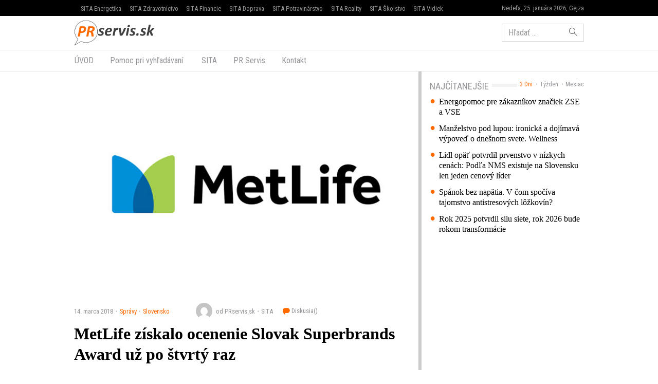

--- FILE ---
content_type: text/html; charset=UTF-8
request_url: https://www.prservis.sk/metlife-ziskalo-ocenenie-slovak-superbrands-award-uz-po-stvrty-raz/
body_size: 13093
content:
<!doctype html>
<html lang="sk-SK" prefix="og: http://ogp.me/ns#" class="no-js">
<head>
  <meta charset="utf-8">
  <meta http-equiv="x-ua-compatible" content="ie=edge">
  <meta name="viewport" content="width=device-width, initial-scale=1">
    <title>MetLife získalo ocenenie Slovak Superbrands Award už po štvrtý raz - PR servis</title>
<meta name='robots' content='max-image-preview:large' />

<!-- This site is optimized with the Yoast SEO plugin v8.4 - https://yoast.com/wordpress/plugins/seo/ -->
<meta name="keywords" content="PR Servis, press release distribution, tlačová správa distribúcia, komunikácia, marketing, vyhlásenie, oznámenie, oznam, targeting, monitoring" />
<link rel="canonical" href="https://www.prservis.sk/metlife-ziskalo-ocenenie-slovak-superbrands-award-uz-po-stvrty-raz/" />
<meta property="og:locale" content="sk_SK" />
<meta property="og:type" content="article" />
<meta property="og:title" content="MetLife získalo ocenenie Slovak Superbrands Award už po štvrtý raz - PR servis" />
<meta property="og:description" content="Spoločnosť MetLife získala aj v tomto roku prestížne ocenenie Slovak Superbrands. Za šesť rokov odkedy sa ocenenie na Slovensku udeľuje ho MetLife získalo už štyri razy. BRATISLAVA 14. marca 2018 (WBN/PR) – Spoločnosť MetLife získala aj v tomto roku prestížne ocenenie Slovak Superbrands. Za šesť rokov odkedy sa ocenenie na Slovensku udeľuje ho MetLife získalo už štyri" />
<meta property="og:site_name" content="PR servis" />
<meta property="article:section" content="Slovensko" />
<meta property="article:published_time" content="2018-03-14T12:37:08+01:00" />
<meta property="og:image" content="https://cdn.sita.sk/sites/36/2018/03/87251_untitled-1-2.jpg" />
<meta property="og:image:secure_url" content="https://cdn.sita.sk/sites/36/2018/03/87251_untitled-1-2.jpg" />
<meta property="og:image:width" content="640" />
<meta property="og:image:height" content="420" />
<meta name="twitter:card" content="summary" />
<meta name="twitter:description" content="Spoločnosť MetLife získala aj v tomto roku prestížne ocenenie Slovak Superbrands. Za šesť rokov odkedy sa ocenenie na Slovensku udeľuje ho MetLife získalo už štyri razy. BRATISLAVA 14. marca 2018 (WBN/PR) – Spoločnosť MetLife získala aj v tomto roku prestížne ocenenie Slovak Superbrands. Za šesť rokov odkedy sa ocenenie na Slovensku udeľuje ho MetLife získalo už štyri" />
<meta name="twitter:title" content="MetLife získalo ocenenie Slovak Superbrands Award už po štvrtý raz - PR servis" />
<meta name="twitter:image" content="https://cdn.sita.sk/sites/36/2018/03/87251_untitled-1-2.jpg" />
<!-- / Yoast SEO plugin. -->

<link rel='dns-prefetch' href='//securepubads.g.doubleclick.net' />
<link rel='dns-prefetch' href='//cdnjs.cloudflare.com' />
<link rel='dns-prefetch' href='//www.prservis.sk' />
<link rel='dns-prefetch' href='//fonts.googleapis.com' />
<script type="text/javascript">
/* <![CDATA[ */
window._wpemojiSettings = {"baseUrl":"https:\/\/s.w.org\/images\/core\/emoji\/15.0.3\/72x72\/","ext":".png","svgUrl":"https:\/\/s.w.org\/images\/core\/emoji\/15.0.3\/svg\/","svgExt":".svg","source":{"concatemoji":"\/\/www.prservis.sk\/wp\/wp-includes\/js\/wp-emoji-release.min.js?ver=6.6.2"}};
/*! This file is auto-generated */
!function(i,n){var o,s,e;function c(e){try{var t={supportTests:e,timestamp:(new Date).valueOf()};sessionStorage.setItem(o,JSON.stringify(t))}catch(e){}}function p(e,t,n){e.clearRect(0,0,e.canvas.width,e.canvas.height),e.fillText(t,0,0);var t=new Uint32Array(e.getImageData(0,0,e.canvas.width,e.canvas.height).data),r=(e.clearRect(0,0,e.canvas.width,e.canvas.height),e.fillText(n,0,0),new Uint32Array(e.getImageData(0,0,e.canvas.width,e.canvas.height).data));return t.every(function(e,t){return e===r[t]})}function u(e,t,n){switch(t){case"flag":return n(e,"\ud83c\udff3\ufe0f\u200d\u26a7\ufe0f","\ud83c\udff3\ufe0f\u200b\u26a7\ufe0f")?!1:!n(e,"\ud83c\uddfa\ud83c\uddf3","\ud83c\uddfa\u200b\ud83c\uddf3")&&!n(e,"\ud83c\udff4\udb40\udc67\udb40\udc62\udb40\udc65\udb40\udc6e\udb40\udc67\udb40\udc7f","\ud83c\udff4\u200b\udb40\udc67\u200b\udb40\udc62\u200b\udb40\udc65\u200b\udb40\udc6e\u200b\udb40\udc67\u200b\udb40\udc7f");case"emoji":return!n(e,"\ud83d\udc26\u200d\u2b1b","\ud83d\udc26\u200b\u2b1b")}return!1}function f(e,t,n){var r="undefined"!=typeof WorkerGlobalScope&&self instanceof WorkerGlobalScope?new OffscreenCanvas(300,150):i.createElement("canvas"),a=r.getContext("2d",{willReadFrequently:!0}),o=(a.textBaseline="top",a.font="600 32px Arial",{});return e.forEach(function(e){o[e]=t(a,e,n)}),o}function t(e){var t=i.createElement("script");t.src=e,t.defer=!0,i.head.appendChild(t)}"undefined"!=typeof Promise&&(o="wpEmojiSettingsSupports",s=["flag","emoji"],n.supports={everything:!0,everythingExceptFlag:!0},e=new Promise(function(e){i.addEventListener("DOMContentLoaded",e,{once:!0})}),new Promise(function(t){var n=function(){try{var e=JSON.parse(sessionStorage.getItem(o));if("object"==typeof e&&"number"==typeof e.timestamp&&(new Date).valueOf()<e.timestamp+604800&&"object"==typeof e.supportTests)return e.supportTests}catch(e){}return null}();if(!n){if("undefined"!=typeof Worker&&"undefined"!=typeof OffscreenCanvas&&"undefined"!=typeof URL&&URL.createObjectURL&&"undefined"!=typeof Blob)try{var e="postMessage("+f.toString()+"("+[JSON.stringify(s),u.toString(),p.toString()].join(",")+"));",r=new Blob([e],{type:"text/javascript"}),a=new Worker(URL.createObjectURL(r),{name:"wpTestEmojiSupports"});return void(a.onmessage=function(e){c(n=e.data),a.terminate(),t(n)})}catch(e){}c(n=f(s,u,p))}t(n)}).then(function(e){for(var t in e)n.supports[t]=e[t],n.supports.everything=n.supports.everything&&n.supports[t],"flag"!==t&&(n.supports.everythingExceptFlag=n.supports.everythingExceptFlag&&n.supports[t]);n.supports.everythingExceptFlag=n.supports.everythingExceptFlag&&!n.supports.flag,n.DOMReady=!1,n.readyCallback=function(){n.DOMReady=!0}}).then(function(){return e}).then(function(){var e;n.supports.everything||(n.readyCallback(),(e=n.source||{}).concatemoji?t(e.concatemoji):e.wpemoji&&e.twemoji&&(t(e.twemoji),t(e.wpemoji)))}))}((window,document),window._wpemojiSettings);
/* ]]> */
</script>
<style id='wp-emoji-styles-inline-css' type='text/css'>

	img.wp-smiley, img.emoji {
		display: inline !important;
		border: none !important;
		box-shadow: none !important;
		height: 1em !important;
		width: 1em !important;
		margin: 0 0.07em !important;
		vertical-align: -0.1em !important;
		background: none !important;
		padding: 0 !important;
	}
</style>
<link rel='stylesheet' id='wp-block-library-css' href='//www.prservis.sk/wp/wp-includes/css/dist/block-library/style.min.css?ver=6.6.2' type='text/css' media='all' />
<style id='classic-theme-styles-inline-css' type='text/css'>
/*! This file is auto-generated */
.wp-block-button__link{color:#fff;background-color:#32373c;border-radius:9999px;box-shadow:none;text-decoration:none;padding:calc(.667em + 2px) calc(1.333em + 2px);font-size:1.125em}.wp-block-file__button{background:#32373c;color:#fff;text-decoration:none}
</style>
<style id='global-styles-inline-css' type='text/css'>
:root{--wp--preset--aspect-ratio--square: 1;--wp--preset--aspect-ratio--4-3: 4/3;--wp--preset--aspect-ratio--3-4: 3/4;--wp--preset--aspect-ratio--3-2: 3/2;--wp--preset--aspect-ratio--2-3: 2/3;--wp--preset--aspect-ratio--16-9: 16/9;--wp--preset--aspect-ratio--9-16: 9/16;--wp--preset--color--black: #000000;--wp--preset--color--cyan-bluish-gray: #abb8c3;--wp--preset--color--white: #ffffff;--wp--preset--color--pale-pink: #f78da7;--wp--preset--color--vivid-red: #cf2e2e;--wp--preset--color--luminous-vivid-orange: #ff6900;--wp--preset--color--luminous-vivid-amber: #fcb900;--wp--preset--color--light-green-cyan: #7bdcb5;--wp--preset--color--vivid-green-cyan: #00d084;--wp--preset--color--pale-cyan-blue: #8ed1fc;--wp--preset--color--vivid-cyan-blue: #0693e3;--wp--preset--color--vivid-purple: #9b51e0;--wp--preset--gradient--vivid-cyan-blue-to-vivid-purple: linear-gradient(135deg,rgba(6,147,227,1) 0%,rgb(155,81,224) 100%);--wp--preset--gradient--light-green-cyan-to-vivid-green-cyan: linear-gradient(135deg,rgb(122,220,180) 0%,rgb(0,208,130) 100%);--wp--preset--gradient--luminous-vivid-amber-to-luminous-vivid-orange: linear-gradient(135deg,rgba(252,185,0,1) 0%,rgba(255,105,0,1) 100%);--wp--preset--gradient--luminous-vivid-orange-to-vivid-red: linear-gradient(135deg,rgba(255,105,0,1) 0%,rgb(207,46,46) 100%);--wp--preset--gradient--very-light-gray-to-cyan-bluish-gray: linear-gradient(135deg,rgb(238,238,238) 0%,rgb(169,184,195) 100%);--wp--preset--gradient--cool-to-warm-spectrum: linear-gradient(135deg,rgb(74,234,220) 0%,rgb(151,120,209) 20%,rgb(207,42,186) 40%,rgb(238,44,130) 60%,rgb(251,105,98) 80%,rgb(254,248,76) 100%);--wp--preset--gradient--blush-light-purple: linear-gradient(135deg,rgb(255,206,236) 0%,rgb(152,150,240) 100%);--wp--preset--gradient--blush-bordeaux: linear-gradient(135deg,rgb(254,205,165) 0%,rgb(254,45,45) 50%,rgb(107,0,62) 100%);--wp--preset--gradient--luminous-dusk: linear-gradient(135deg,rgb(255,203,112) 0%,rgb(199,81,192) 50%,rgb(65,88,208) 100%);--wp--preset--gradient--pale-ocean: linear-gradient(135deg,rgb(255,245,203) 0%,rgb(182,227,212) 50%,rgb(51,167,181) 100%);--wp--preset--gradient--electric-grass: linear-gradient(135deg,rgb(202,248,128) 0%,rgb(113,206,126) 100%);--wp--preset--gradient--midnight: linear-gradient(135deg,rgb(2,3,129) 0%,rgb(40,116,252) 100%);--wp--preset--font-size--small: 13px;--wp--preset--font-size--medium: 20px;--wp--preset--font-size--large: 36px;--wp--preset--font-size--x-large: 42px;--wp--preset--spacing--20: 0.44rem;--wp--preset--spacing--30: 0.67rem;--wp--preset--spacing--40: 1rem;--wp--preset--spacing--50: 1.5rem;--wp--preset--spacing--60: 2.25rem;--wp--preset--spacing--70: 3.38rem;--wp--preset--spacing--80: 5.06rem;--wp--preset--shadow--natural: 6px 6px 9px rgba(0, 0, 0, 0.2);--wp--preset--shadow--deep: 12px 12px 50px rgba(0, 0, 0, 0.4);--wp--preset--shadow--sharp: 6px 6px 0px rgba(0, 0, 0, 0.2);--wp--preset--shadow--outlined: 6px 6px 0px -3px rgba(255, 255, 255, 1), 6px 6px rgba(0, 0, 0, 1);--wp--preset--shadow--crisp: 6px 6px 0px rgba(0, 0, 0, 1);}:where(.is-layout-flex){gap: 0.5em;}:where(.is-layout-grid){gap: 0.5em;}body .is-layout-flex{display: flex;}.is-layout-flex{flex-wrap: wrap;align-items: center;}.is-layout-flex > :is(*, div){margin: 0;}body .is-layout-grid{display: grid;}.is-layout-grid > :is(*, div){margin: 0;}:where(.wp-block-columns.is-layout-flex){gap: 2em;}:where(.wp-block-columns.is-layout-grid){gap: 2em;}:where(.wp-block-post-template.is-layout-flex){gap: 1.25em;}:where(.wp-block-post-template.is-layout-grid){gap: 1.25em;}.has-black-color{color: var(--wp--preset--color--black) !important;}.has-cyan-bluish-gray-color{color: var(--wp--preset--color--cyan-bluish-gray) !important;}.has-white-color{color: var(--wp--preset--color--white) !important;}.has-pale-pink-color{color: var(--wp--preset--color--pale-pink) !important;}.has-vivid-red-color{color: var(--wp--preset--color--vivid-red) !important;}.has-luminous-vivid-orange-color{color: var(--wp--preset--color--luminous-vivid-orange) !important;}.has-luminous-vivid-amber-color{color: var(--wp--preset--color--luminous-vivid-amber) !important;}.has-light-green-cyan-color{color: var(--wp--preset--color--light-green-cyan) !important;}.has-vivid-green-cyan-color{color: var(--wp--preset--color--vivid-green-cyan) !important;}.has-pale-cyan-blue-color{color: var(--wp--preset--color--pale-cyan-blue) !important;}.has-vivid-cyan-blue-color{color: var(--wp--preset--color--vivid-cyan-blue) !important;}.has-vivid-purple-color{color: var(--wp--preset--color--vivid-purple) !important;}.has-black-background-color{background-color: var(--wp--preset--color--black) !important;}.has-cyan-bluish-gray-background-color{background-color: var(--wp--preset--color--cyan-bluish-gray) !important;}.has-white-background-color{background-color: var(--wp--preset--color--white) !important;}.has-pale-pink-background-color{background-color: var(--wp--preset--color--pale-pink) !important;}.has-vivid-red-background-color{background-color: var(--wp--preset--color--vivid-red) !important;}.has-luminous-vivid-orange-background-color{background-color: var(--wp--preset--color--luminous-vivid-orange) !important;}.has-luminous-vivid-amber-background-color{background-color: var(--wp--preset--color--luminous-vivid-amber) !important;}.has-light-green-cyan-background-color{background-color: var(--wp--preset--color--light-green-cyan) !important;}.has-vivid-green-cyan-background-color{background-color: var(--wp--preset--color--vivid-green-cyan) !important;}.has-pale-cyan-blue-background-color{background-color: var(--wp--preset--color--pale-cyan-blue) !important;}.has-vivid-cyan-blue-background-color{background-color: var(--wp--preset--color--vivid-cyan-blue) !important;}.has-vivid-purple-background-color{background-color: var(--wp--preset--color--vivid-purple) !important;}.has-black-border-color{border-color: var(--wp--preset--color--black) !important;}.has-cyan-bluish-gray-border-color{border-color: var(--wp--preset--color--cyan-bluish-gray) !important;}.has-white-border-color{border-color: var(--wp--preset--color--white) !important;}.has-pale-pink-border-color{border-color: var(--wp--preset--color--pale-pink) !important;}.has-vivid-red-border-color{border-color: var(--wp--preset--color--vivid-red) !important;}.has-luminous-vivid-orange-border-color{border-color: var(--wp--preset--color--luminous-vivid-orange) !important;}.has-luminous-vivid-amber-border-color{border-color: var(--wp--preset--color--luminous-vivid-amber) !important;}.has-light-green-cyan-border-color{border-color: var(--wp--preset--color--light-green-cyan) !important;}.has-vivid-green-cyan-border-color{border-color: var(--wp--preset--color--vivid-green-cyan) !important;}.has-pale-cyan-blue-border-color{border-color: var(--wp--preset--color--pale-cyan-blue) !important;}.has-vivid-cyan-blue-border-color{border-color: var(--wp--preset--color--vivid-cyan-blue) !important;}.has-vivid-purple-border-color{border-color: var(--wp--preset--color--vivid-purple) !important;}.has-vivid-cyan-blue-to-vivid-purple-gradient-background{background: var(--wp--preset--gradient--vivid-cyan-blue-to-vivid-purple) !important;}.has-light-green-cyan-to-vivid-green-cyan-gradient-background{background: var(--wp--preset--gradient--light-green-cyan-to-vivid-green-cyan) !important;}.has-luminous-vivid-amber-to-luminous-vivid-orange-gradient-background{background: var(--wp--preset--gradient--luminous-vivid-amber-to-luminous-vivid-orange) !important;}.has-luminous-vivid-orange-to-vivid-red-gradient-background{background: var(--wp--preset--gradient--luminous-vivid-orange-to-vivid-red) !important;}.has-very-light-gray-to-cyan-bluish-gray-gradient-background{background: var(--wp--preset--gradient--very-light-gray-to-cyan-bluish-gray) !important;}.has-cool-to-warm-spectrum-gradient-background{background: var(--wp--preset--gradient--cool-to-warm-spectrum) !important;}.has-blush-light-purple-gradient-background{background: var(--wp--preset--gradient--blush-light-purple) !important;}.has-blush-bordeaux-gradient-background{background: var(--wp--preset--gradient--blush-bordeaux) !important;}.has-luminous-dusk-gradient-background{background: var(--wp--preset--gradient--luminous-dusk) !important;}.has-pale-ocean-gradient-background{background: var(--wp--preset--gradient--pale-ocean) !important;}.has-electric-grass-gradient-background{background: var(--wp--preset--gradient--electric-grass) !important;}.has-midnight-gradient-background{background: var(--wp--preset--gradient--midnight) !important;}.has-small-font-size{font-size: var(--wp--preset--font-size--small) !important;}.has-medium-font-size{font-size: var(--wp--preset--font-size--medium) !important;}.has-large-font-size{font-size: var(--wp--preset--font-size--large) !important;}.has-x-large-font-size{font-size: var(--wp--preset--font-size--x-large) !important;}
:where(.wp-block-post-template.is-layout-flex){gap: 1.25em;}:where(.wp-block-post-template.is-layout-grid){gap: 1.25em;}
:where(.wp-block-columns.is-layout-flex){gap: 2em;}:where(.wp-block-columns.is-layout-grid){gap: 2em;}
:root :where(.wp-block-pullquote){font-size: 1.5em;line-height: 1.6;}
</style>
<link rel='stylesheet' id='roboto-css' href='//fonts.googleapis.com/css?family=Roboto+Condensed&#038;subset=latin-ext' type='text/css' media='all' />
<link rel='stylesheet' id='amp/css-css' href='//www.prservis.sk/app/themes/amp-prservis/dist/styles/main.css?ver=1518447788production' type='text/css' media='all' />
<script type="text/javascript" src="//www.prservis.sk/wp/wp-includes/js/jquery/jquery.min.js?ver=3.7.1" id="jquery-core-js"></script>
<script type="text/javascript" src="//www.prservis.sk/wp/wp-includes/js/jquery/jquery-migrate.min.js?ver=3.4.1" id="jquery-migrate-js"></script>
<link rel="https://api.w.org/" href="https://www.prservis.sk/wp-json/" /><link rel="alternate" title="JSON" type="application/json" href="https://www.prservis.sk/wp-json/wp/v2/posts/87269" /><link rel="EditURI" type="application/rsd+xml" title="RSD" href="https://www.prservis.sk/wp/xmlrpc.php?rsd" />
<meta name="generator" content="WordPress 6.6.2" />
<link rel='shortlink' href='https://www.prservis.sk/?p=87269' />
<link rel="alternate" title="oEmbed (JSON)" type="application/json+oembed" href="https://www.prservis.sk/wp-json/oembed/1.0/embed?url=https%3A%2F%2Fwww.prservis.sk%2Fmetlife-ziskalo-ocenenie-slovak-superbrands-award-uz-po-stvrty-raz%2F" />
<link rel="alternate" title="oEmbed (XML)" type="text/xml+oembed" href="https://www.prservis.sk/wp-json/oembed/1.0/embed?url=https%3A%2F%2Fwww.prservis.sk%2Fmetlife-ziskalo-ocenenie-slovak-superbrands-award-uz-po-stvrty-raz%2F&#038;format=xml" />
  <!--[if lt IE 9]>
  <script src="//www.prservis.sk/app/themes/amp-prservis/dist/scripts/shim/iefixes.js"></script>
  <script src="//www.prservis.sk/app/themes/amp-prservis/dist/scripts/shim/html5shiv.min.js"></script>
  <![endif]-->
  <script>document.documentElement.className = document.documentElement.className.replace("no-js","js");</script>
  <script>
    if(typeof Array.isArray !== "function") {
      document.write('<script src="//www.prservis.sk/app/themes/amp-prservis/dist/scripts/shim/es5shim.js"></sc' + 'ript>');
      document.write('<script src="//www.prservis.sk/app/themes/amp-prservis/dist/scripts/shim/es5sham.js"></sc' + 'ript>');
    }
    if(typeof Symbol !== "function") {
      //document.write('<script src=""></sc' + 'ript>');
      document.write('<script src="//www.prservis.sk/app/themes/amp-prservis/dist/scripts/shim/babel-polyfill.js"></sc' + 'ript>');
    }
  </script>
  <link rel="alternate" href="https://www.prservis.sk/metlife-ziskalo-ocenenie-slovak-superbrands-award-uz-po-stvrty-raz/" hreflang="sk-SK" />
        <script id='amp/ads' src='//www.prservis.sk/app/themes/amp-prservis/dist/scripts/show_ads.js'></script>    <script type="text/javascript">
    var ajaxurl = "\/wp\/wp-admin\/admin-ajax.php"  </script>
</head>
<body class="post-template-default single single-post postid-87269 single-format-standard amp-skin-default">
<header am-Header="type:post">
    <div am-TopBar-Wrapper>
  <div am-Container>
    <ul am-TopBar>
        <li am-TopBar-Item="right">
          <span am-TopBar-DateWeather>
            Nedeľa, 25. januára 2026, Gejza          </span>
      </li>

        <li am-TopBar-Item><a target="_blank" href="https://venergetike.sk/">SITA Energetika</a></li>
        <li am-TopBar-Item><a target="_blank" href="https://vzdravotnictve.sk/">SITA Zdravotníctvo</a></li>
        <li am-TopBar-Item><a target="_blank" href="https://vofinanciach.sk/">SITA Financie</a></li>
        <li am-TopBar-Item><a target="_blank" href="https://nasadoprava.sk/">SITA Doprava</a></li>
        <li am-TopBar-Item><a target="_blank" href="https://vpotravinarstve.sk/">SITA Potravinárstvo</a></li>
        <li am-TopBar-Item><a target="_blank" href="https://vrealitach.sk/">SITA Reality</a></li>
        <li am-TopBar-Item><a target="_blank" href="https://vskolstve.sk/">SITA Školstvo</a></li>
        <li am-TopBar-Item><a target="_blank" href="https://nasvidiek.sk/">SITA Vidiek</a></li>
    </ul>
  </div>
</div>    <div am-Header-Container="style:brand">
        <div am-Container="">
            <div am-Navbar="style:brand static">
                <a am-NavbarBrand href="https://www.prservis.sk"><img src="https://cdn.sita.sk/sites/36/2017/10/prservislogo.png" alt=""></a>
                                    <div am-Navbar-Facebook>
                        <div am-NavbarFacebook>
                            <a am-NavbarFacebook-Share js-OpenWindow
                               href="https://www.facebook.com/sharer/sharer.php?u=https://www.prservis.sk/metlife-ziskalo-ocenenie-slovak-superbrands-award-uz-po-stvrty-raz/">Zdieľaj</a>
                            <div am-NavbarFacebook-Twitter>
                                <a am-TwitterButton class="twitter-share-button" js-OpenWindow href="https://twitter.com/intent/tweet?text=https://www.prservis.sk/metlife-ziskalo-ocenenie-slovak-superbrands-award-uz-po-stvrty-raz/" target="_blank" data-size="large"><span class="icon-twitter"></span> </a>                            </div>
                                                    </div>
                    </div>
                                <div am-Navbar-Search>
                    <form role="search" method="get" class="search-form" action="https://www.prservis.sk/">
  <label>
    <span class="screen-reader-text">Hľadať:</span>
    <input type="search" class="search-field" placeholder="Hľadať &hellip;" value="" name="s" />
  </label>
  <button type="submit" class="search-submit"><span class="icon-search"></span></button>
</form>
                </div>

                <button am-NavbarToggler type="button" data-toggle="collapse" data-target="#navbar-top-collapse">
                    <span am-NavbarToggler-Text>Menu</span> <span am-NavbarToggler-Icon><span class="icon-menu"></span></span>
                </button>
            </div>
        </div>
    </div>
    <div am-Header-Container="style:nav">
        <div am-Container="">
            <nav am-Navbar="style:nav mobile:padding mobile:absolute">
                <ul id="navbar-top-collapse" am-Navbar-Nav="style:primary" am-Nav="pills" am-collapse><li id="menu-item-search" am-Nav-Search am-Nav-Item="style:search"><form role="search" method="get" class="search-form" action="https://www.prservis.sk/">
  <label>
    <span class="screen-reader-text">Hľadať:</span>
    <input type="search" class="search-field" placeholder="Hľadať &hellip;" value="" name="s" />
  </label>
  <button type="submit" class="search-submit"><span class="icon-search"></span></button>
</form>
</li><li id="menu-item-31" am-Nav-Item="menu-item menu-item-type-custom menu-item-object-custom menu-item-31"><a title="ÚVOD" am-Nav-Link="" href="/">ÚVOD</a></li>
<li id="menu-item-82123" am-Nav-Item="menu-item menu-item-type-post_type menu-item-object-page menu-item-82123"><a title="Pomoc pri vyhľadávaní" am-Nav-Link="" href="https://www.prservis.sk/pomoc-pri-vyhladavani/">Pomoc pri vyhľadávaní</a></li>
<li id="menu-item-36" am-Nav-Item="menu-item menu-item-type-custom menu-item-object-custom menu-item-36"><a title="SITA" am-Nav-Link="" href="https://biz.sita.sk"><span class="glyphicon SITA Slovenská tlačová agentúra a.s."></span>&nbsp;SITA</a></li>
<li id="menu-item-82122" am-Nav-Item="menu-item menu-item-type-post_type menu-item-object-page menu-item-82122"><a title="PR Servis" am-Nav-Link="" href="https://www.prservis.sk/pr-servis/">PR Servis</a></li>
<li id="menu-item-100137" am-Nav-Item="menu-item menu-item-type-custom menu-item-object-custom menu-item-100137"><a title="Kontakt" am-Nav-Link="" href="https://biz.sita.sk/o-nas/#obchod">Kontakt</a></li>
</ul></nav>
        </div>
    </div>
</header>

<div am-BrowserAlert>
  <div am-BrowserAlert-Alert>
    Používate <strong>zastaralý</strong> prehliadač, stránka sa nemusí zobraziť správne, môže sa zobrazovať pomaly, alebo môžu nastať iné problémy pri prehliadaní stránky. Odporúčame Vám <a href="http://browsehappy.com/" target="_blank">stiahnuť si nový prehliadač tu</a>.  </div>
</div>
      <script type='text/javascript' data-cfasync="false" async="true"
              src='//www.prservis.sk/app/themes/base/lib/vendor/bj-lazy-load/js/bj-lazy-load.js?ver=3'></script><main am-Main>
    <div am-Main-Container="style:first" am-Container><div am-Content>
    <div am-Content-Container>
        <span js-ViewsCount="87269"></span>        
        <figure am-FeaturedImage="article-featured" itemprop="image"><img width="640" height="420" src="https://cdn.sita.sk/sites/36/2018/03/87251_untitled-1-2.jpg" class="attachment-medium size-medium wp-post-image" alt="87251_untitled 1 2.jpg" decoding="async" fetchpriority="high" srcset="https://cdn.sita.sk/sites/36/2018/03/87251_untitled-1-2.jpg 640w, https://cdn.sita.sk/sites/36/2018/03/87251_untitled-1-2-160x105.jpg 160w, https://cdn.sita.sk/sites/36/2018/03/87251_untitled-1-2-312x205.jpg 312w, https://cdn.sita.sk/sites/36/2018/03/87251_untitled-1-2-81x54.jpg 81w, https://cdn.sita.sk/sites/36/2018/03/87251_untitled-1-2-120x80.jpg 120w" sizes="(max-width: 640px) 100vw, 640px" data-dominant-color="#b6d58e" /></figure>
          <div am-Meta="style:top">
    <div am-Meta-Row>
      <div am-Meta-Meta>
      <span am-Meta-Metadata="date" title="14. marca 2018 12:37">
        14. marca 2018      </span><span am-Meta-Metadata="categories"><a href="https://www.prservis.sk/category/spravy/">Správy</a><a href="https://www.prservis.sk/category/spravy/slovensko/">Slovensko</a></span>        <span am-Meta-MetadataWrap>
<span am-Meta-Metadata="avatar">
      <span am-Avatar="style:meta"><img alt='' src='https://secure.gravatar.com/avatar/6f1023e917e27b680254c322b5b03327?s=32&#038;d=mm&#038;r=g' srcset='https://secure.gravatar.com/avatar/6f1023e917e27b680254c322b5b03327?s=64&#038;d=mm&#038;r=g 2x' class='avatar avatar-32 photo' height='32' width='32' decoding='async'/></span>
  </span><span am-Meta-Metadata="author">od PRservis.sk</span><span am-Meta-Metadata="source">SITA</span>          <a am-CommentsCount href="https://www.prservis.sk/metlife-ziskalo-ocenenie-slovak-superbrands-award-uz-po-stvrty-raz/#comments">
            Diskusia(<span class="lazy lazy-hidden" data-lazy-type="facebook" data-html="&lt;span class=&quot;fb-comments-count&quot; data-href=&quot;https://www.prservis.sk/metlife-ziskalo-ocenenie-slovak-superbrands-award-uz-po-stvrty-raz/&quot;&gt;&lt;/span&gt;"></span><span
        class="lazy-preloader-wrap lazy-preloader-wrap-facebookcommentscounts"></span>)          </a>
        </span>
      </div>
    </div>
  </div>

        
        <h1 am-Heading="size:h1">MetLife získalo ocenenie Slovak Superbrands Award už po štvrtý raz</h1>
        
        
        <div am-ContentText="type:post">
            <p>BRATISLAVA 14. marca 2018 &#8211; Spoločnosť MetLife získala aj v tomto roku prestížne ocenenie Slovak Superbrands. Za šesť rokov odkedy sa ocenenie na Slovensku udeľuje ho MetLife získalo už štyri razy.</p> <p>Program Superbrands vznikol pred viac ako dvadsiatimi rokmi vo Veľkej Británii. Marketingoví a komunikační odborníci si stanovili dva ciele: uviesť do stredu pozornosti mimoriadne silné značky a prezentovať ich ďalším spoločnostiam, ktoré by sa rady rozvíjali a učili. Odvtedy získal program celosvetové uznanie a dnes je program Superbrands uznávaný ako rešpektované ocenenie v 90. krajinách na piatich kontinentoch. Komisia Brand Council má pri udeľovaní cien kľúčovú úlohu, preto sa jej členmi môžu stať len poprední, vysoko uznávaní experti.</p> <p>MetLife sa tak zaradilo do skupiny elitných značiek, ktoré predstavujú vzor úspešného rozvoja a neustáleho zvyšovania hodnoty značky. „Vďaka Superbrands sme sa zaradili do skupiny elitných značiek. Ocenenie je dôkazom, že sme súčasťou silnej, globálnej spoločnosti, čo nám stále viac a viac napomáha odlíšiť sa od konkurencie a byť svetovým lídrom,“ povedal riaditeľ marketingu a komunikácie spoločnosti MetLife Milan Drdoš.</p> <p>Ocenenie Superbrands je potvrdením kvality MetLife a povzbudením pre zákazníkov pri ich každodenných rozhodnutiach. Budovanie silnej značky je naďalej jedným z kľúčových bodov stratégie spoločnosti a ocenenie je, podľa jej predstaviteľov zadosťučinením, že smerovanie spoločnosti je správne. Je to pozitívna spätná väzba na silu a hodnotu značky MetLife.</p> <p>MetLife, Inc. (NYSE: MET) je prostredníctvom svojich dcérskych a pridružených spoločností („MetLife“) jednou z popredných spoločností vo svete poskytujúcich finančné služby, poistenie, renty, zamestnanecké výhody a riadenie aktív, abypomohla individuálnym a inštitucionálnym zákazníkom orientovať sa v meniacom sa svete. Bola založená v roku 1868, má prevádzky vo viac ako 40 krajinách a udržiava si vedúce postavenie na trhu v USA, Japonsku, Latinskej Amerike, Ázii,</p> <p>Európe a na Strednom východe. Ak máte záujem získať viac informácií, navštívte <a href="http://www.metlife.com/" target="_blank" rel="noopener">www.metlife.com</a>.</p>         </div>
        
        
        <div am-Share>
    <div am-Share-Row>
        <div am-Share-Share>
            <a am-FacebookButton js-OpenWindow href="https://www.facebook.com/sharer/sharer.php?u=https://www.prservis.sk/metlife-ziskalo-ocenenie-slovak-superbrands-award-uz-po-stvrty-raz/" target="_blank"><span class="icon-facebook"></span> Zdieľať</a>        </div>
        <div am-Share-Twitter>
            <a am-TwitterButton class="twitter-share-button" js-OpenWindow href="https://twitter.com/intent/tweet?text=https://www.prservis.sk/metlife-ziskalo-ocenenie-slovak-superbrands-award-uz-po-stvrty-raz/" target="_blank" data-size="large"><span class="icon-twitter"></span> </a>        </div>
    </div>
</div>
        <div class="clearfix"></div>     </div>
</div><aside am-Sidebar="position:right">
  
  
  <div am-Sidebar-Container="style:widgets">
    <div am-Widget="amp_widget_mostpopular">    <ul am-WidgetSwitch>
          <li am-WidgetSwitch-Item><a am-WidgetSwitch-Button="active" js-Switch-Button="3days" href="#">3 Dni</a></li>      <li am-WidgetSwitch-Item><a am-WidgetSwitch-Button="" js-Switch-Button="7days" href="#">Týždeň</a></li>      <li am-WidgetSwitch-Item><a am-WidgetSwitch-Button="" js-Switch-Button="30days" href="#">Mesiac</a></li>    </ul><h2 am-Heading="style:widget"><span>Najčítanejšie</span></h2>    <div js-WidgetSwitch-Container>      <div js-WidgetSwitch-Item="3days" ><a am-MediaRelatedLink href="https://www.prservis.sk/energopomoc-pre-zakaznikov-znaciek-zse-a-vse/">Energopomoc pre zákazníkov značiek ZSE a VSE</a>
<a am-MediaRelatedLink href="https://www.prservis.sk/manzelstvo-pod-lupou-ironicka-a-dojimava-vypoved-o-dnesnom-svete-wellness/">Manželstvo pod lupou: ironická a dojímavá výpoveď o dnešnom svete. Wellness</a>
<a am-MediaRelatedLink href="https://www.prservis.sk/lidl-opat-potvrdil-prvenstvo-v-nizkych-cenach-podla-nms-existuje-na-slovensku-len-jeden-cenovy-lider/">Lidl opäť potvrdil prvenstvo v nízkych cenách: Podľa NMS existuje na Slovensku len jeden cenový líder</a>
<a am-MediaRelatedLink href="https://www.prservis.sk/spanok-bez-napatia-v-com-spociva-tajomstvo-antistresovych-lozkovin/">Spánok bez napätia. V čom spočíva tajomstvo antistresových lôžkovín?</a>
<a am-MediaRelatedLink href="https://www.prservis.sk/rok-2025-potvrdil-silu-siete-rok-2026-bude-rokom-transformacie/">Rok 2025 potvrdil silu siete, rok 2026 bude rokom transformácie</a>
</div>      <div js-WidgetSwitch-Item="7days" style="display: none"><a am-MediaRelatedLink href="https://www.prservis.sk/energopomoc-pre-zakaznikov-znaciek-zse-a-vse/">Energopomoc pre zákazníkov značiek ZSE a VSE</a>
<a am-MediaRelatedLink href="https://www.prservis.sk/manzelstvo-pod-lupou-ironicka-a-dojimava-vypoved-o-dnesnom-svete-wellness/">Manželstvo pod lupou: ironická a dojímavá výpoveď o dnešnom svete. Wellness</a>
<a am-MediaRelatedLink href="https://www.prservis.sk/firmy-s-instalovanou-fotovoltikou-musia-v-roku-2026-platit-spotrebnu-dan-aj-ked-elektrinu-nepredavaju-dalej/">Firmy s inštalovanou fotovoltikou musia v roku 2026 platiť spotrebnú daň, aj keď elektrinu nepredávajú ďalej</a>
<a am-MediaRelatedLink href="https://www.prservis.sk/coop-jednota-ako-vynimocna-znacka-ziskala-pecat-superbrands-aj-v-roku-2026/">COOP Jednota ako výnimočná značka získala pečať Superbrands aj v roku 2026</a>
<a am-MediaRelatedLink href="https://www.prservis.sk/dm-spravila-unikatny-prieskum-medzi-slovakmi-ako-sa-starame-o-nase-zdravie-a-krasu/">dm spravila unikátny prieskum medzi Slovákmi: Ako sa staráme o naše zdravie a krásu?</a>
</div>      <div js-WidgetSwitch-Item="30days" style="display: none"><a am-MediaRelatedLink href="https://www.prservis.sk/jarna-obnova-domacnosti-komplexny-sprievodca-pripravou-a-realizaciou-renovacnych-prac/">Jarná obnova domácnosti: Komplexný sprievodca prípravou a realizáciou renovačných prác</a>
<a am-MediaRelatedLink href="https://www.prservis.sk/energopomoc-pre-zakaznikov-znaciek-zse-a-vse/">Energopomoc pre zákazníkov značiek ZSE a VSE</a>
<a am-MediaRelatedLink href="https://www.prservis.sk/velky-prehlad-zmien-v-oblasti-dani-pre-firmy-od-januara-2026/">Veľký prehľad zmien v oblasti daní pre firmy od januára 2026</a>
<a am-MediaRelatedLink href="https://www.prservis.sk/v-kauflande-su-potraviny-lacnejsie-retazec-dlhodobo-znizil-ceny-stovkam-vyrobkov/">V Kauflande sú potraviny lacnejšie: Reťazec dlhodobo znížil ceny stovkám výrobkov</a>
<a am-MediaRelatedLink href="https://www.prservis.sk/kaufland-je-opat-top-employer-osmy-raz-po-sebe-patri-k-spicke-medzi-zamestnavatelmi/">Kaufland je opäť Top Employer: Ôsmy raz po sebe patrí k špičke medzi zamestnávateľmi</a>
</div></div></div>  </div>
</aside>
</div>
</main>
<div am-Main="style:secondary">
    <div am-Main-Container="" am-Container>
        <div am-Content="fullwidth">
            <div am-Content-Container style="padding-top: 0">
                            </div>
        </div>
    </div>
</div>
<div am-Main="style:secondary">
    <div am-Main-Container="" am-Container>
        <div am-Content>
            <div am-Content-Container="style:front-page" style="padding-top: 0">
                <div am-RecommendedPosts>
  <h2 am-Heading="style:recommended-posts"><span>K téme</span></h2>
<a am-MediaRelatedLink href="https://www.prservis.sk/metlife-a-global-citizen-oznamili-vyznamne-partnerstvo-pre-podporu-ekonomickych-zmien-a-odolnejsich-komunit/">MetLife a Global Citizen oznámili významné partnerstvo pre podporu ekonomických zmien a odolnejších komunít</a>
<a am-MediaRelatedLink href="https://www.prservis.sk/metlife-symbolizuje-30-rokov-istoty-ktora-spaja-cele-generacie/">MetLife symbolizuje 30 rokov istoty, ktorá spája celé generácie</a>
</div>
                
                <h2 am-Heading="style:secondary size:h3" id="comments"><span>Diskusia</span></h2>    <div class="lazy lazy-hidden" data-lazy-type="facebook" data-html="&lt;div class=&quot;fb-comments&quot; data-href=&quot;https://www.prservis.sk/metlife-ziskalo-ocenenie-slovak-superbrands-award-uz-po-stvrty-raz/&quot; data-numposts=&quot;5&quot; data-width=&quot;100%&quot;&gt;&lt;/div&gt;"></div>
    <div class="lazy-preloader-wrap lazy-preloader-wrap-facebookcomments">
    <div class="lazy-preloader-animation" js-LazyMessage="Načítavam komentáre"></div></div>
                <h2 am-Heading="style:top24"><span>Najčítanejšie za 24 hodín</span></h2>
  <div am-Top24>
    <div am-Top24-Row>
      <div am-Top24-Col="size:big">
        <div am-Card-Wrapper="style:top24">
          <article am-Card="loop loop:top24big post_type:post" js-Post="108919">
    <figure am-FeaturedImage am-Card-Image="loop loop:top24big post_type:post top">
    <a href="https://www.prservis.sk/energopomoc-pre-zakaznikov-znaciek-zse-a-vse/"><img width="312" height="208" src="https://cdn.sita.sk/sites/36/2026/01/108919_gettyimages-533836241-676x451-312x208.jpg" class="attachment-featured_small size-featured_small wp-post-image" alt="108919_gettyimages 533836241 676x451.jpg" am-card-image="top" decoding="async" loading="lazy" srcset="https://cdn.sita.sk/sites/36/2026/01/108919_gettyimages-533836241-676x451-312x208.jpg 312w, https://cdn.sita.sk/sites/36/2026/01/108919_gettyimages-533836241-676x451-160x107.jpg 160w, https://cdn.sita.sk/sites/36/2026/01/108919_gettyimages-533836241-676x451-81x54.jpg 81w, https://cdn.sita.sk/sites/36/2026/01/108919_gettyimages-533836241-676x451-672x448.jpg 672w, https://cdn.sita.sk/sites/36/2026/01/108919_gettyimages-533836241-676x451-120x80.jpg 120w, https://cdn.sita.sk/sites/36/2026/01/108919_gettyimages-533836241-676x451.jpg 676w" sizes="(max-width: 312px) 100vw, 312px" data-dominant-color="#e2e2d7"></a>
  </figure>
  
  <div am-Card-Block="loop loop:top24big post_type:post">
    <h2 am-Card-Title am-Heading><a href="https://www.prservis.sk/energopomoc-pre-zakaznikov-znaciek-zse-a-vse/">Energopomoc pre zákazníkov značiek ZSE a VSE</a></h2>
  </div>
</article>
        </div>
      </div>
      <div am-Top24-Col="size:small">
        <article am-Card="loop loop:top24small post_type:post" js-Post="108925">
      <figure am-FeaturedImage am-Card-Image="loop loop:top24small post_type:post top">
      <a href="https://www.prservis.sk/lidl-opat-potvrdil-prvenstvo-v-nizkych-cenach-podla-nms-existuje-na-slovensku-len-jeden-cenovy-lider/"><img width="120" height="80" src="https://cdn.sita.sk/sites/36/2026/01/108925_lidl-poltar-rano-siroke-27-676x451-120x80.jpg" class="attachment-featured_tinysmall size-featured_tinysmall wp-post-image" alt="108925_lidl poltar rano siroke 27 676x451.jpg" am-card-image="top" decoding="async" loading="lazy" srcset="https://cdn.sita.sk/sites/36/2026/01/108925_lidl-poltar-rano-siroke-27-676x451-120x80.jpg 120w, https://cdn.sita.sk/sites/36/2026/01/108925_lidl-poltar-rano-siroke-27-676x451-160x107.jpg 160w, https://cdn.sita.sk/sites/36/2026/01/108925_lidl-poltar-rano-siroke-27-676x451-312x208.jpg 312w, https://cdn.sita.sk/sites/36/2026/01/108925_lidl-poltar-rano-siroke-27-676x451-81x54.jpg 81w, https://cdn.sita.sk/sites/36/2026/01/108925_lidl-poltar-rano-siroke-27-676x451-672x448.jpg 672w, https://cdn.sita.sk/sites/36/2026/01/108925_lidl-poltar-rano-siroke-27-676x451.jpg 676w" sizes="(max-width: 120px) 100vw, 120px" data-dominant-color="#9b7c4a"></a>
    </figure>
  
  <div am-Card-Block="loop loop:top24small post_type:post">
    <h2 am-Card-Title am-Heading><a href="https://www.prservis.sk/lidl-opat-potvrdil-prvenstvo-v-nizkych-cenach-podla-nms-existuje-na-slovensku-len-jeden-cenovy-lider/">Lidl opäť potvrdil prvenstvo v nízkych cenách: Podľa NMS existuje na Slovensku len jeden cenový líder</a></h2>
  </div>
</article>
<article am-Card="loop loop:top24small post_type:post" js-Post="108923">
      <figure am-FeaturedImage am-Card-Image="loop loop:top24small post_type:post top">
      <a href="https://www.prservis.sk/huawei-freeclip-2-unikatne-sluchadla-novej-generacie-pre-celodenne-pohodlie-prichadzaju-na-slovensko/"><img width="120" height="80" src="https://cdn.sita.sk/sites/36/2026/01/108923_delloye_conde_huawei_look3_351_adb98-676x451-120x80.jpg" class="attachment-featured_tinysmall size-featured_tinysmall wp-post-image" alt="108923_delloye_conde_huawei_look3_351_adb98 676x451.jpg" am-card-image="top" decoding="async" loading="lazy" srcset="https://cdn.sita.sk/sites/36/2026/01/108923_delloye_conde_huawei_look3_351_adb98-676x451-120x80.jpg 120w, https://cdn.sita.sk/sites/36/2026/01/108923_delloye_conde_huawei_look3_351_adb98-676x451-160x107.jpg 160w, https://cdn.sita.sk/sites/36/2026/01/108923_delloye_conde_huawei_look3_351_adb98-676x451-312x208.jpg 312w, https://cdn.sita.sk/sites/36/2026/01/108923_delloye_conde_huawei_look3_351_adb98-676x451-81x54.jpg 81w, https://cdn.sita.sk/sites/36/2026/01/108923_delloye_conde_huawei_look3_351_adb98-676x451-672x448.jpg 672w, https://cdn.sita.sk/sites/36/2026/01/108923_delloye_conde_huawei_look3_351_adb98-676x451.jpg 676w" sizes="(max-width: 120px) 100vw, 120px" data-dominant-color="#24292e"></a>
    </figure>
  
  <div am-Card-Block="loop loop:top24small post_type:post">
    <h2 am-Card-Title am-Heading><a href="https://www.prservis.sk/huawei-freeclip-2-unikatne-sluchadla-novej-generacie-pre-celodenne-pohodlie-prichadzaju-na-slovensko/">Huawei FreeClip 2: Unikátne slúchadlá novej generácie pre celodenné pohodlie prichádzajú na Slovensko</a></h2>
  </div>
</article>
<article am-Card="loop loop:top24small post_type:post" js-Post="108927">
      <figure am-FeaturedImage am-Card-Image="loop loop:top24small post_type:post top">
      <a href="https://www.prservis.sk/taliansko-na-tanieri-zahrejte-sa-chutami-stredomoria/"><img width="120" height="80" src="https://cdn.sita.sk/sites/36/2026/01/108927_adobestock_709945899-676x379-120x80.jpeg" class="attachment-featured_tinysmall size-featured_tinysmall wp-post-image" alt="108927_adobestock_709945899 676x379.jpeg" am-card-image="top" decoding="async" loading="lazy" srcset="https://cdn.sita.sk/sites/36/2026/01/108927_adobestock_709945899-676x379-120x80.jpeg 120w, https://cdn.sita.sk/sites/36/2026/01/108927_adobestock_709945899-676x379-81x54.jpeg 81w, https://cdn.sita.sk/sites/36/2026/01/108927_adobestock_709945899-676x379-312x208.jpeg 312w, https://cdn.sita.sk/sites/36/2026/01/108927_adobestock_709945899-676x379-672x448.jpeg 672w" sizes="(max-width: 120px) 100vw, 120px" data-dominant-color="#453a30"></a>
    </figure>
  
  <div am-Card-Block="loop loop:top24small post_type:post">
    <h2 am-Card-Title am-Heading><a href="https://www.prservis.sk/taliansko-na-tanieri-zahrejte-sa-chutami-stredomoria/">Taliansko na tanieri: zahrejte sa chuťami Stredomoria</a></h2>
  </div>
</article>
      </div>
    </div>
  </div>
  
                
                    <div am-Content-Container="style:related-posts">
        <h2 am-Heading="style:top24"><span>Z kategórie Slovensko</span></h2>
        <div am-Top24>
            <div am-Top24-Row>
                <div am-Top24-Col="size:big">
                    <div am-Card-Wrapper="style:top24">
                        <article am-Card="loop loop:top24big post_type:post" js-Post="108921">
    <figure am-FeaturedImage am-Card-Image="loop loop:top24big post_type:post top">
    <a href="https://www.prservis.sk/zmena-bez-extremov-ako-posunut-novorocne-predsavzatie-na-next-level/"><img width="312" height="208" src="https://cdn.sita.sk/sites/36/2026/01/108921_adobestock_243131531-676x451-312x208.jpeg" class="attachment-featured_small size-featured_small wp-post-image" alt="108921_adobestock_243131531 676x451.jpeg" am-card-image="top" decoding="async" loading="lazy" srcset="https://cdn.sita.sk/sites/36/2026/01/108921_adobestock_243131531-676x451-312x208.jpeg 312w, https://cdn.sita.sk/sites/36/2026/01/108921_adobestock_243131531-676x451-160x107.jpeg 160w, https://cdn.sita.sk/sites/36/2026/01/108921_adobestock_243131531-676x451-81x54.jpeg 81w, https://cdn.sita.sk/sites/36/2026/01/108921_adobestock_243131531-676x451-672x448.jpeg 672w, https://cdn.sita.sk/sites/36/2026/01/108921_adobestock_243131531-676x451-120x80.jpeg 120w, https://cdn.sita.sk/sites/36/2026/01/108921_adobestock_243131531-676x451.jpeg 676w" sizes="(max-width: 312px) 100vw, 312px" data-dominant-color="#d3c7c2"></a>
  </figure>
  
  <div am-Card-Block="loop loop:top24big post_type:post">
    <h2 am-Card-Title am-Heading><a href="https://www.prservis.sk/zmena-bez-extremov-ako-posunut-novorocne-predsavzatie-na-next-level/">Zmena bez extrémov: Ako posunúť novoročné predsavzatie na next level?</a></h2>
  </div>
</article>
                    </div>
                </div>
                <div am-Top24-Col="size:small">
                    <article am-Card="loop loop:top24small post_type:post" js-Post="108907">
      <figure am-FeaturedImage am-Card-Image="loop loop:top24small post_type:post top">
      <a href="https://www.prservis.sk/skoda-potvrdila-poziciu-jednoznacneho-lidra-slovenskeho-automobiloveho-trhu-aj-v-roku-2025-pre-slovakov-je-najoblubenejsou-volbou/"><img width="120" height="80" src="https://cdn.sita.sk/sites/36/2026/01/108907_skoda1-676x451-120x80.jpg" class="attachment-featured_tinysmall size-featured_tinysmall wp-post-image" alt="108907_skoda1 676x451.jpg" am-card-image="top" decoding="async" loading="lazy" srcset="https://cdn.sita.sk/sites/36/2026/01/108907_skoda1-676x451-120x80.jpg 120w, https://cdn.sita.sk/sites/36/2026/01/108907_skoda1-676x451-160x107.jpg 160w, https://cdn.sita.sk/sites/36/2026/01/108907_skoda1-676x451-312x208.jpg 312w, https://cdn.sita.sk/sites/36/2026/01/108907_skoda1-676x451-81x54.jpg 81w, https://cdn.sita.sk/sites/36/2026/01/108907_skoda1-676x451-672x448.jpg 672w, https://cdn.sita.sk/sites/36/2026/01/108907_skoda1-676x451.jpg 676w" sizes="(max-width: 120px) 100vw, 120px" data-dominant-color="#887c63"></a>
    </figure>
  
  <div am-Card-Block="loop loop:top24small post_type:post">
    <h2 am-Card-Title am-Heading><a href="https://www.prservis.sk/skoda-potvrdila-poziciu-jednoznacneho-lidra-slovenskeho-automobiloveho-trhu-aj-v-roku-2025-pre-slovakov-je-najoblubenejsou-volbou/">Škoda potvrdila pozíciu jednoznačného lídra slovenského automobilového trhu aj v roku 2025. Pre Slovákov je najobľúbenejšou voľbou</a></h2>
  </div>
</article>
<article am-Card="loop loop:top24small post_type:post" js-Post="108905">
      <figure am-FeaturedImage am-Card-Image="loop loop:top24small post_type:post top">
      <a href="https://www.prservis.sk/117-000-podnikatelov-este-neprijima-bezhotovostne-platby-za-mesiac-a-pol-uz-budu-musiet/"><img width="120" height="80" src="https://cdn.sita.sk/sites/36/2026/01/108905_gettyimages-2223586867-676x451-120x80.jpg" class="attachment-featured_tinysmall size-featured_tinysmall wp-post-image" alt="108905_gettyimages 2223586867 676x451.jpg" am-card-image="top" decoding="async" loading="lazy" srcset="https://cdn.sita.sk/sites/36/2026/01/108905_gettyimages-2223586867-676x451-120x80.jpg 120w, https://cdn.sita.sk/sites/36/2026/01/108905_gettyimages-2223586867-676x451-160x107.jpg 160w, https://cdn.sita.sk/sites/36/2026/01/108905_gettyimages-2223586867-676x451-312x208.jpg 312w, https://cdn.sita.sk/sites/36/2026/01/108905_gettyimages-2223586867-676x451-81x54.jpg 81w, https://cdn.sita.sk/sites/36/2026/01/108905_gettyimages-2223586867-676x451-672x448.jpg 672w, https://cdn.sita.sk/sites/36/2026/01/108905_gettyimages-2223586867-676x451.jpg 676w" sizes="(max-width: 120px) 100vw, 120px" data-dominant-color="#766044"></a>
    </figure>
  
  <div am-Card-Block="loop loop:top24small post_type:post">
    <h2 am-Card-Title am-Heading><a href="https://www.prservis.sk/117-000-podnikatelov-este-neprijima-bezhotovostne-platby-za-mesiac-a-pol-uz-budu-musiet/">117 000 podnikateľov ešte neprijíma bezhotovostné platby. Za mesiac a pol už budú musieť</a></h2>
  </div>
</article>
<article am-Card="loop loop:top24small post_type:post" js-Post="108903">
      <figure am-FeaturedImage am-Card-Image="loop loop:top24small post_type:post top">
      <a href="https://www.prservis.sk/slovensko-starne-a-pracovna-sila-mizne-zdravy-a-skuseny-zamestnanec-sa-stava-zlatom-firiem/"><img width="120" height="80" src="https://cdn.sita.sk/sites/36/2026/01/108903_dsc_4538-edit-676x450-120x80.jpg" class="attachment-featured_tinysmall size-featured_tinysmall wp-post-image" alt="108903_dsc_4538 edit 676x450.jpg" am-card-image="top" decoding="async" loading="lazy" srcset="https://cdn.sita.sk/sites/36/2026/01/108903_dsc_4538-edit-676x450-120x80.jpg 120w, https://cdn.sita.sk/sites/36/2026/01/108903_dsc_4538-edit-676x450-160x107.jpg 160w, https://cdn.sita.sk/sites/36/2026/01/108903_dsc_4538-edit-676x450-312x208.jpg 312w, https://cdn.sita.sk/sites/36/2026/01/108903_dsc_4538-edit-676x450-81x54.jpg 81w, https://cdn.sita.sk/sites/36/2026/01/108903_dsc_4538-edit-676x450-672x448.jpg 672w, https://cdn.sita.sk/sites/36/2026/01/108903_dsc_4538-edit-676x450.jpg 676w" sizes="(max-width: 120px) 100vw, 120px" data-dominant-color="#1f222a"></a>
    </figure>
  
  <div am-Card-Block="loop loop:top24small post_type:post">
    <h2 am-Card-Title am-Heading><a href="https://www.prservis.sk/slovensko-starne-a-pracovna-sila-mizne-zdravy-a-skuseny-zamestnanec-sa-stava-zlatom-firiem/">Slovensko starne a pracovná sila mizne. Zdravý a skúsený zamestnanec sa stáva zlatom firiem</a></h2>
  </div>
</article>
                </div>
            </div>
        </div>
    </div>

                
                            </div>
        </div>
        <div am-Sidebar>
        </div>
    </div>
</div>
<div am-Footer="style:copyright">
    <div am-Footer-Container am-Container>
    <div am-FooterSita>
        <div am-FooterSita-Links>
          <ul id="navbar-footer" am-Nav="style:footer">
            <li am-Nav-Item>O nás</li>
              <li am-Nav-Item><a title="Podmienky používania" am-Nav-Link href="/podmienky-pouzivania/">Podmienky používania</a></li>
              <li am-Nav-Item><a href="https://www.prservis.sk/ochrana-osobnych-udajov-a-cookies/" target="_blank">Ochrana osobných údajov</a></li>
              <li am-Nav-Item><a title="Hlavná stránka SITA" am-Nav-Link href="https://biz.sita.sk"
                                 target="_blank">Hlavná stránka SITA</a></li>
              <li am-Nav-Item="gdpr-bar-open"><a href="#" >Nastavenie sukromia</a></li>
              <li am-Nav-Item>Kontaktujte nás</li>
              <li am-Nav-Item><a title="Kontakt" am-Nav-Link href="https://biz.sita.sk/o-nas/#obchod"
                                 target="_blank">Kontakt</a></li>
              <li am-Nav-Item><a title="Námety na reportáž" am-Nav-Link href="/feed/">RSS kanál</a></li>
              <li am-Nav-Item><a title="Mapa stránok" am-Nav-Link href="/app/uploads/sitemap/36/index.xml">Mapa stránok</a></li>
          </ul>
        </div>
      <div am-FooterSita-Copy>
          <a target="_blank" href="https://biz.sita.sk/"><img src="//www.prservis.sk/app/themes/amp-prservis/dist/images/logo/sita_footer_logo.png" alt="SITA.sk"></a>
          <p>© Použitie akýchkoľvek materiálov z tejto stránky je dovolené bez obmedzení.</p>
      </div>
    </div>
  </div>
  </div>
  <script>
    if(!document.implementation.hasFeature("http://www.w3.org/TR/SVG11/feature#Image", "1.1")) {
      document.write('<script src="//www.prservis.sk/app/themes/amp-prservis/dist/scripts/shim/svgeezy.min.js"></sc' + 'ript>');
    }
  </script>
  <!--[if lt IE 9]>
    <script src="//www.prservis.sk/app/themes/amp-prservis/dist/scripts/shim/respond.min.js"></script>
    <script src="//www.prservis.sk/app/themes/amp-prservis/dist/scripts/shim/rem.min.js"></script>
    <![endif]-->
    <script>
    (function (i, s, o, g, r, a, m) {
      i['GoogleAnalyticsObject'] = r;
      i[r] = i[r] || function () {
          (i[r].q = i[r].q || []).push(arguments)
        }, i[r].l = 1 * new Date();
      a = s.createElement(o),
        m = s.getElementsByTagName(o)[0];
      a.async = 1;
      a.src = g;
      m.parentNode.insertBefore(a, m)
    })(window, document, 'script', '//www.google-analytics.com/analytics.js', 'ga');

    ga('create', 'UA-11601173-15', 'auto');

    
  ga('set', 'dimension1', 'post');
    ga('set', 'dimension2', 'is_single|is_singular');
    ga('set', 'dimension3', '87269');
      ga('set', 'dimension4', 'Slovensko|Správy');
    ga('set', 'dimension6', 'sita');
      ga('set', 'dimension8', typeof window.canRunAds !== "undefined" ? "false" : "true" );
  
    ga('send', 'pageview');
  </script>
      <script>
        var gdprLink = document.querySelectorAll('[am-nav-item*="gdpr-bar-open"] a');
        if(gdprLink.length) {
            gdprLink[0].addEventListener('click', function(event) {
                googlefc.callbackQueue.push({'CONSENT_DATA_READY': () => googlefc.showRevocationMessage()});
                event.preventDefault();
                return false;
            });
        }
    </script>
    <script type="text/javascript" src="//securepubads.g.doubleclick.net/tag/js/gpt.js" id="gpt-js" async="async" data-wp-strategy="async"></script>
<script type="text/javascript" src="//cdnjs.cloudflare.com/ajax/libs/js-cookie/2.1.2/js.cookie.js" id="amp/cookies-js"></script>
<script type="text/javascript" src="//cdnjs.cloudflare.com/ajax/libs/jquery-storage-api/1.9.4/jquery.storageapi.min.js" id="amp/storage_api-js"></script>
<script type="text/javascript" src="//www.prservis.sk/app/themes/amp-prservis/dist/scripts/main.js?ver=21507231500production" id="amp/js-js"></script>
<script defer src="https://static.cloudflareinsights.com/beacon.min.js/vcd15cbe7772f49c399c6a5babf22c1241717689176015" integrity="sha512-ZpsOmlRQV6y907TI0dKBHq9Md29nnaEIPlkf84rnaERnq6zvWvPUqr2ft8M1aS28oN72PdrCzSjY4U6VaAw1EQ==" data-cf-beacon='{"version":"2024.11.0","token":"1af35fe2ba9e43c4b693dcca95aa4d6d","r":1,"server_timing":{"name":{"cfCacheStatus":true,"cfEdge":true,"cfExtPri":true,"cfL4":true,"cfOrigin":true,"cfSpeedBrain":true},"location_startswith":null}}' crossorigin="anonymous"></script>
</body>
</html>


--- FILE ---
content_type: application/javascript; charset=utf-8
request_url: https://fundingchoicesmessages.google.com/f/AGSKWxWkpBI6uXrhT82gLFcpu8tjMWWShNQhyGPG_7pE_BGChE22ne0CzxUXCfpEUuFDiohwayx_6B7zCjZ7cxsZV-FNb335bEIyyFfhaR5qA7K5qOxiyUbXQmTfeE4cCwJL-EyAHsdxgA9h8WymonPEMr2yVO2sTJ-xNLnpo3_I3kcdqkvi4hMD-QOZIj3P/__768x90__house_ad_=480x60;_BannerAd_/advert33.
body_size: -1287
content:
window['14dad453-6727-448b-93ca-d90fe58348c2'] = true;